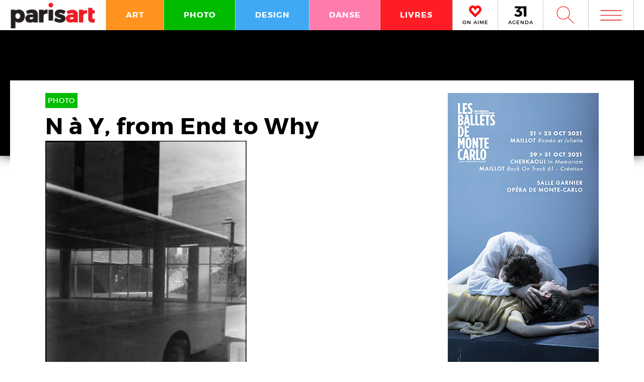

--- FILE ---
content_type: text/html; charset=UTF-8
request_url: https://www.paris-art.com/n-a-y-from-end-to-why-2/
body_size: 8856
content:
<!doctype html>
<html lang="fr-FR" prefix="og: http://ogp.me/ns#" class="no-js">
<head>
<meta charset="UTF-8">

<link href="//www.google-analytics.com" rel="dns-prefetch">
<meta http-equiv="X-UA-Compatible" content="IE=edge,chrome=1">
<meta name="viewport" content="width=device-width, initial-scale=1.0, maximum-scale=1.0, user-scalable=no" />
<link rel="apple-touch-icon" sizes="57x57" href="https://www.paris-art.com/wp-content/themes/paris-art/img/favicon/apple-icon-57x57.png">
<link rel="apple-touch-icon" sizes="60x60" href="https://www.paris-art.com/wp-content/themes/paris-art/img/favicon/apple-icon-60x60.png">
<link rel="apple-touch-icon" sizes="72x72" href="https://www.paris-art.com/wp-content/themes/paris-art/img/favicon/apple-icon-72x72.png">
<link rel="apple-touch-icon" sizes="76x76" href="https://www.paris-art.com/wp-content/themes/paris-art/img/favicon/apple-icon-76x76.png">
<link rel="apple-touch-icon" sizes="114x114" href="https://www.paris-art.com/wp-content/themes/paris-art/img/favicon/apple-icon-114x114.png">
<link rel="apple-touch-icon" sizes="120x120" href="https://www.paris-art.com/wp-content/themes/paris-art/img/favicon/apple-icon-120x120.png">
<link rel="apple-touch-icon" sizes="144x144" href="https://www.paris-art.com/wp-content/themes/paris-art/img/favicon/apple-icon-144x144.png">
<link rel="apple-touch-icon" sizes="152x152" href="https://www.paris-art.com/wp-content/themes/paris-art/img/favicon/apple-icon-152x152.png">
<link rel="apple-touch-icon" sizes="180x180" href="https://www.paris-art.com/wp-content/themes/paris-art/img/favicon/apple-icon-180x180.png">
<link rel="icon" type="image/png" sizes="192x192" href="https://www.paris-art.com/wp-content/themes/paris-art/img/favicon/android-icon-192x192.png">
<link rel="icon" type="image/png" sizes="32x32" href="https://www.paris-art.com/wp-content/themes/paris-art/img/favicon/favicon-32x32.png">
<link rel="icon" type="image/png" sizes="96x96" href="https://www.paris-art.com/wp-content/themes/paris-art/img/favicon/favicon-96x96.png">
<link rel="icon" type="image/png" sizes="16x16" href="https://www.paris-art.com/wp-content/themes/paris-art/img/favicon/favicon-16x16.png">
<meta name='robots' content='max-image-preview:large' />

<!-- This site is optimized with the Yoast SEO Premium plugin v7.0.2 - https://yoast.com/wordpress/plugins/seo/ -->
<title>N à Y, from End to Why</title>
<meta name="description" content="La ville est le thème principal des photographies en noir et blanc de Serge Clément. Ce Canadien vivant à Montréal arpente les cités en quête «de l’accidentel du quotidien». Frôlant l’abstraction, ses clichés de New York sacrifient la réalité à la poésie."/>
<link rel="canonical" href="https://www.paris-art.com/n-a-y-from-end-to-why-2/" />
<link rel="publisher" href="https://plus.google.com/+Parisartparis"/>
<meta property="og:locale" content="fr_FR" />
<meta property="og:type" content="article" />
<meta property="og:title" content="N à Y, from End to Why" />
<meta property="og:description" content="La ville est le thème principal des photographies en noir et blanc de Serge Clément. Ce Canadien vivant à Montréal arpente les cités en quête «de l’accidentel du quotidien». Frôlant l’abstraction, ses clichés de New York sacrifient la réalité à la poésie. &lt;br /&gt;" />
<meta property="og:url" content="https://www.paris-art.com/n-a-y-from-end-to-why-2/" />
<meta property="og:site_name" content="Paris Art" />
<meta property="article:publisher" content="https://www.facebook.com/parisARTfrance/" />
<meta property="article:section" content="ALBUMS" />
<meta property="article:published_time" content="2010-06-01T12:17:49+02:00" />
<meta property="og:image" content="https://www.paris-art.com/wp-content/uploads/paris_art_archive/img_news/createur/g_LR10Clement01.jpg" />
<meta property="og:image:secure_url" content="https://www.paris-art.com/wp-content/uploads/paris_art_archive/img_news/createur/g_LR10Clement01.jpg" />
<meta property="og:image:width" content="330" />
<meta property="og:image:height" content="500" />
<meta name="twitter:card" content="summary_large_image" />
<meta name="twitter:description" content="La ville est le thème principal des photographies en noir et blanc de Serge Clément. Ce Canadien vivant à Montréal arpente les cités en quête «de l’accidentel du quotidien». Frôlant l’abstraction, ses clichés de New York sacrifient la réalité à la poésie. &lt;br /&gt;" />
<meta name="twitter:title" content="N à Y, from End to Why" />
<meta name="twitter:site" content="@parisart" />
<meta name="twitter:image" content="https://www.paris-art.com/wp-content/uploads/paris_art_archive/img_news/createur/g_LR10Clement01.jpg" />
<meta name="twitter:creator" content="@parisart" />
<!-- / Yoast SEO Premium plugin. -->

<style id='wp-img-auto-sizes-contain-inline-css' type='text/css'>
img:is([sizes=auto i],[sizes^="auto," i]){contain-intrinsic-size:3000px 1500px}
/*# sourceURL=wp-img-auto-sizes-contain-inline-css */
</style>
<style id='classic-theme-styles-inline-css' type='text/css'>
/*! This file is auto-generated */
.wp-block-button__link{color:#fff;background-color:#32373c;border-radius:9999px;box-shadow:none;text-decoration:none;padding:calc(.667em + 2px) calc(1.333em + 2px);font-size:1.125em}.wp-block-file__button{background:#32373c;color:#fff;text-decoration:none}
/*# sourceURL=/wp-includes/css/classic-themes.min.css */
</style>
<link rel='stylesheet' id='styles_global-css' href='https://www.paris-art.com/wp-content/themes/paris-art/styles.min.css?ver=9.12' media='all' />
<script type="text/javascript" src="https://www.paris-art.com/wp-content/themes/paris-art/js/dist/scripts.min.js?ver=2.4.9&#039; async=&#039;async" id="combine-js"></script>
<link rel='preload' href="https://www.paris-art.com/wp-content/themes/paris-art/fonts/montserrat-regular-webfont.woff2" as="font" type="font/woff" crossorigin >
<link rel='preload' href="https://www.paris-art.com/wp-content/themes/paris-art/fonts/icomoon.woff" as="font" type="font/woff" crossorigin >
<link rel='preload' href="https://www.paris-art.com/wp-content/themes/paris-art/fonts/montserrat-bold-webfont.woff2" as="font" type="font/woff" crossorigin >
<link rel='preload' href="https://www.paris-art.com/wp-content/themes/paris-art/fonts/Socialico.woff" as="font" type="font/woff" crossorigin >
<link rel='preload' href="https://www.paris-art.com/wp-content/themes/paris-art/fonts/essential-light.woff" as="font" type="font/woff" crossorigin >
<style>
    .google-auto-placed {
        display: none;
    }
</style>
</head>
<body id="top" class="eupopup eupopup-bottom eupopup-style-compact" >

		<div class="wrapper art-bgdanse-bgdesign-bglivres-bgphoto-bg">
			<header class="header clear" role="banner">
				<div class="header-inner-wrap">
					<div class="overlay-header">
						<div class="logo-wrap">
							<div class="logo">
								<a href="https://www.paris-art.com">
									<img alt="Paris Art" src="https://www.paris-art.com/wp-content/themes/paris-art/img/paris-art-logo.png" />
								</a>
							</div>
						</div>
						<div class="nav-wrap">
							<nav class="nav-justified navigation" role="navigation">
								<li class="art-hover menu-item menu-item-type-taxonomy menu-item-object-category current-post-ancestor current-menu-parent current-post-parent menu-item-10474"><a href="https://www.paris-art.com/art/">ART</a></li>
<li class="photo-hover menu-item menu-item-type-taxonomy menu-item-object-category current-post-ancestor current-menu-parent current-post-parent menu-item-10479"><a href="https://www.paris-art.com/photo/">PHOTO</a></li>
<li class="design-hover menu-item menu-item-type-taxonomy menu-item-object-category current-post-ancestor current-menu-parent current-post-parent menu-item-10477"><a href="https://www.paris-art.com/design/">DESIGN</a></li>
<li class="danse-hover menu-item menu-item-type-taxonomy menu-item-object-category current-post-ancestor current-menu-parent current-post-parent menu-item-10475"><a href="https://www.paris-art.com/danse/">DANSE</a></li>
<li class="livre-hover menu-item menu-item-type-taxonomy menu-item-object-category current-post-ancestor current-menu-parent current-post-parent menu-item-10478"><a href="https://www.paris-art.com/livres/">LIVRES</a></li>
							</nav>
							

							<div class='nav-onaime'>
								<a href="https://www.paris-art.com/on-aime/">
									<svg version="1.1" id="Layer_1" xmlns="http://www.w3.org/2000/svg" xmlns:xlink="http://www.w3.org/1999/xlink" x="0px" y="0px" width="90px" height="25px" viewBox="0 0 200 200" enable-background="new 0 0 200 200" xml:space="preserve">
										<g>
										    <g>
										        <path fill="#FE090C" d="M100.586,178.503l-4.34-3.848c-20.904-19.622-37.142-35.859-48.713-48.727
										            c-0.654-0.642-3.465-3.616-8.445-8.924c-4.98-5.294-8.924-9.552-11.817-12.771C16.014,90.725,11.838,75.77,14.73,59.369
										            c3.207-15.747,11.735-27.317,25.571-34.727c7.71-3.861,14.628-5.785,20.74-5.785c13.495,0,26.526,8.364,39.065,25.08
										            c19.295-23.156,39.229-29.418,59.807-18.803c13.508,6.427,21.859,18.011,25.079,34.727c3.534,16.074-0.327,31.028-11.571,44.851
										            c-3.547,3.547-7.408,7.478-11.584,11.816c-4.176,4.34-7.56,7.805-10.125,10.37c-2.578,2.579-4.816,4.994-6.754,7.231
										            c-3.221,3.549-6.509,7-9.879,10.371c-3.385,3.384-8.051,7.969-14,13.754s-11.489,11.257-16.633,16.401L100.586,178.503z
										             M61.52,31.396c-4.503,0-9.646,1.446-15.433,4.339c-10.302,5.472-16.401,14.164-18.325,26.048
										            c-2.578,13.195,0.478,24.602,9.156,34.25c7.723,7.709,14.477,14.954,20.263,21.695c20.577,21.559,35.204,36.186,43.896,43.896
										            c17.357-17.356,29.568-29.419,36.65-36.173c1.924-2.252,4.176-4.734,6.754-7.478c2.566-2.729,6.031-6.181,10.371-10.37
										            c4.339-4.176,8.119-8.037,11.339-11.57c8.351-9.647,11.243-20.905,8.679-33.772c-3.221-11.885-9.498-20.563-18.816-26.035
										            c-4.504-2.251-9.156-3.384-13.986-3.384c-5.785,0-12.145,2.579-19.049,7.723c-6.918,5.145-12.472,10.289-16.646,15.433
										            l-5.785,8.201l-4.817-6.754C83.229,40.074,71.809,31.396,61.52,31.396z"/>
										        <path fill="#FE090C" d="M101.09,195.832l-13.229-11.721c-21.354-20.045-37.994-36.691-49.723-49.736
										            c-0.129-0.082-3.07-3.193-8.262-8.727c-5.056-5.369-9.067-9.701-12.008-12.969C3.87,95.889-1.268,77.339,2.287,57.171
										            c4.039-19.846,14.805-34.433,32.052-43.67c9.743-4.885,18.626-7.28,26.703-7.28c13.932,0,27.194,6.338,39.544,18.864
										            c20.371-18.687,43.104-22.542,65.127-11.182c16.893,8.03,27.672,22.753,31.684,43.568c4.326,19.622-0.423,38.309-14.178,55.215
										            c-4.352,4.455-8.159,8.323-12.279,12.601c-4.244,4.408-7.683,7.941-10.289,10.548c-2.347,2.333-4.38,4.53-6.141,6.563
										            c-3.555,3.916-6.979,7.518-10.5,11.039c-3.41,3.41-8.118,8.037-14.122,13.877c-5.901,5.744-11.4,11.175-16.511,16.277
										            L101.09,195.832z M61.52,44.031c-1.719,0-4.816,0.519-9.783,3.002c-6.475,3.446-10.213,8.815-11.503,16.77
										            c-1.883,9.674,0.068,17.104,6.079,23.776c7.368,7.334,14.408,14.874,20.453,21.92c14.13,14.785,25.571,26.417,34.011,34.562
										            c12.936-12.881,22.344-22.139,28.231-27.754c1.152-1.453,3.534-4.086,6.27-6.992c2.668-2.838,6.277-6.441,10.801-10.801
										            c4.127-3.977,7.723-7.641,10.779-10.991c5.566-6.447,7.423-13.761,5.621-22.794c-2.143-7.805-6.398-13.843-12.826-17.609
										            c-4.053-1.965-10.117-3.084-19.089,3.575c-6.059,4.509-10.896,8.971-14.382,13.263L100.64,86.038L85.48,64.779
										            C71.583,45.532,63.628,44.031,61.52,44.031z"/>
										    </g>
										</g>
									</svg>
									<span>ON AIME</span>
								</a>
							</div>

							<div class="nav-calendar">
								<a href="https://www.paris-art.com/agenda/">
									<svg version="1.1" id="Layer_1" xmlns="http://www.w3.org/2000/svg" xmlns:xlink="http://www.w3.org/1999/xlink" x="0px" y="0px"
										 width="90px" height="25px" viewBox="0 0 200 200" enable-background="new 0 0 200 200" xml:space="preserve">
										<g>
											<path fill="#070606" d="M86.024,87.978c23.986,3.762,40.917,19.518,40.917,44.915c0,31.51-24.691,53.614-63.021,53.614
												c-22.575,0-46.325-7.995-61.375-19.987l16.931-31.746c12.228,13.169,26.337,19.988,41.151,19.988
												c16.461,0,25.397-7.995,25.397-21.399c0-13.874-9.171-20.693-25.632-20.693H34.055V90.33l36.684-38.095H10.775V20.254h108.64v23.75
												L78.264,86.802L86.024,87.978z"/>
											<path fill="#070606" d="M152.098,184.626V53.411h-30.334V19.784h72.191v164.842H152.098z"/>
										</g>
									</svg>
									<span>AGENDA</span>
								</a>
							</div>


							<div class="search-form">
								<div class="form-toggle">
									<span class="icon-est">W</span>
								</div>
							</div>



							<div class="mega-menu">
								<div class='menu-toggle' id='menu-toggle'><button id="trigger-overlay" type="button"><span class='icon-menu'>m</span></button></div>
							</div>
						</div>
					</div>
					<div class="search-drop">
							<!-- search -->
<form class="search" method="get" action="https://www.paris-art.com" role="search">
	<input class="search-input" type="search" name="s" placeholder="Pour rechercher, tapez et appuyez sur entrée.">
	<button class="search-submit" type="submit" role="button">W</button>
</form>
<!-- /search -->
					</div>
				</div>
			</header>
	<main role="main">
	




<div class="top-single-bg">


</div>


		<!-- article -->
		<article class="article-single-wrap">

<div class="bread">
</div>





<div class="cent-single-post">


<div class="cent-single-post-inner">

<div class='tag-top photo'>PHOTO</div>




	<div class="single-top">



<h1>N à Y, from End to Why</h1>










































	



























<div class="livre-row">







<div class='livre-row-inner'><picture><!--[if IE 9]><video style="display: none;"><![endif]--><source srcset="https://www.paris-art.com/wp-content/uploads/paris_art_archive/img_news/createur/g_LR10Clement01-320x485.jpg" media="(min-width: 320px)"><!--[if IE 9]></video><![endif]-->  <img src="[data-uri]" class="lazyload" data-src="https://www.paris-art.com/wp-content/uploads/paris_art_archive/img_news/createur/g_LR10Clement01-320x485.jpg" alt=""></picture></div>


<div class="livre-row-inner">
















</div>









</div>






























</div>












<div class="post-content">





<p>Ce n’est pas tant le paysage urbain qui intéresse Serge Clément que ses détails: l’accumulation de formes trouvées au hasard d’une rue, une vitrine où se reflète l’architecture d’une façade, la rencontre insolite de l’ombre et la lumière sur la structure en brique d’un mur. </p>
<p>Si l’exposition de la galerie Le Réverbère ne déroge pas à cette règle, elle se concentre cependant sur une seule ville, New York. Cela est dû à l’obtention d’une résidence de six mois dans la métropole américaine, offerte par le gouvernement canadien. </p>
<p>Difficile cependant de reconnaître dans les images exposées la silhouette familière de New-York. Serge Clément a préféré se concentrer sur la pointe sud de la ville, en bas de la XIVe avenue et s’attacher à l’architecture des années 20 et 30. Des références historiques début du XXe siècle «qui font écho aux développements parallèles de la ville new-yorkaise et de la photographie, effervescence des mouvements artistiques».<br />
Ces mouvements artistiques — Bauhaus, Surréalisme, Dadaïsme — sont complètement absorbés dans ses photographies, qui frôlent l’abstraction, la dérive poétique au mépris de la réalité. </p>
<p>Pour obtenir ce résultat sans jamais mettre en scène son sujet, Serge Clément s&rsquo;est transformé en promeneur attentif, six mois à «marcher la ville», comme il le dit. Appareil en main, il débusque l’inattendu au fil de la lumière. Son regard est capable de dénicher les effets miroirs, les profondeurs de champ. Avec lui, une vitrine se fait matière, élément de spectacle comme dans <em>Mire</em>, cette photographie où les plans se confondent pour obtenir des strates de formes, où apparaissent la silhouette d’un homme devenu bossu par la déformation de la vitre, la vue d’un intérieur où se dessine une sculpture abstraite, la rue qui vient se mélanger à l’ensemble et enfin, dans un petit carré suspendu en l’air, un homme en format réduit et étonnamment net. C’est un peu comme un jeu de piste pour deviner la place de l’appareil photo dans cette imbrication de réel et de reflet. </p>
<p><em>River</em> dans sa simplicité fonctionne dans le même registre. La buée d’une vitre suffit à capter la ville comme une ombre impressionniste. Dans <em>New Amst</em>, ce sont les dessins blancs sur la devanture d’un magasin qui s’incrustent sur une façade. Pour <em>Coakroach</em>, des affiches déchirées laissant entrevoir un fragile visage de femme. </p>
<p>Serge Clément débusque dans la réalité les moments un peu magiques où la lumière s’amuse en d’innombrables propositions abstraites ou surréalistes. C’est le cas de <em>Rebord</em>. Ici encore, on ne sait plus s’il est dedans ou dehors, le sol du plancher venant rencontrer le bitume du trottoir et dans ces mondes télescopés les pieds chaussés de noir d’un piéton semblent avoir quitté son corps pour se promener entre ciel et terre, faisant voler en éclat notre sens de la perception. </p>
<p>Les photographies de Serge Clément ne sacrifient pourtant jamais au spectaculaire, l’utilisation du noir et blanc impose une certaine distance, une rigueur qui permet au regard de pénétrer dans le cadre et de se perdre dans l’image, d’aller vers ces détails qui compose le travail de Serge Clément.</p>
<p>&mdash; Serge Clément, <em>Mire</em>. Photographie noir et blanc<br />
&mdash; Serge Clément, <em>New Amst.</em> Photographie noir et blanc<br />
&mdash; Serge Clément, <em>Canvas</em>. Photographie noir et blanc<br />
&mdash; Serge Clément, <em>Néo</em>. Photographie noir et blanc<br />
&mdash; Serge Clément, <em>Coakroach</em>. Photographie noir et blanc<br />
&mdash; Serge Clément, <em>Féro</em>. Photographie noir et blanc<br />
&mdash; Serge Clément, <em>Rebord. </em>Photographie noir et blanc<br />
&mdash; Serge Clément, <em>River</em>. Photographie noir et blanc</p>




			







</div>





























<div class='autres-evenements'>

<h4>AUTRES EVENEMENTS PHOTO</h4><div class='related-articles'> </div></div>
















































</div>



	<div class="sidebar">
		<div class="sidebar-widget">



				<div id="block-17" class="widget_block widget_media_image">
<figure class="wp-block-image size-full"><a href="https://www.balletsdemontecarlo.com/fr" target="_blank"><img fetchpriority="high" decoding="async" width="300" height="600" src="https://www.paris-art.com/wp-content/uploads/2021/10/211019-Opera-Montecarlo-300x600a.jpg" alt="" class="wp-image-254304" srcset="https://www.paris-art.com/wp-content/uploads/2021/10/211019-Opera-Montecarlo-300x600a.jpg 300w, https://www.paris-art.com/wp-content/uploads/2021/10/211019-Opera-Montecarlo-300x600a-100x200.jpg 100w" sizes="(max-width: 300px) 100vw, 300px" /></a></figure>
</div><div class='aller-voir-side'><h4><span class='aller-voir-icon-top'>@</span>ALLER<span class='red'>&</span>VOIR</h4><span>Presque tous les <span class='red'>évènements</span>, les <span class='red'>expositions</span>, les <span class='red'>spectacles</span>, les <span class='red'>vernissages</span> en France, en région et à Paris.</span><a href='https://www.paris-art.com/agenda'>Voir l'agenda<span class='aller-voir-icon'>,</span></a><a class='seconde' href='https://www.paris-art.com/editos'>Tous Les Editos<span class='aller-voir-icon'>,</span></a></div><div class='sidebar-last-post'><h4>A VOIR AUSSI</h4></div><div class='widget-post-popular'><h4>LES PLUS RECENTS</h4><li><div class="nr">1</div><div class="item"><span class="tag-geometries photographiques">géométries photographiques</span><a href="https://www.paris-art.com/lignes-surfaces/">Lignes &#038; Surfaces</a></div></li><li><div class="nr">2</div><div class="item"><span class="tag-geometries photographiques">géométries photographiques</span><a href="https://www.paris-art.com/nature/">Nature • André Rouillé</a></div></li><li><div class="nr">3</div><div class="item"><span class="tag-geometries photographiques">géométries photographiques</span><a href="https://www.paris-art.com/escaliers/">Escaliers</a></div></li><li><div class="nr">4</div><div class="item"><span class="tag-geometries photographiques">géométries photographiques</span><a href="https://www.paris-art.com/bleu-du-ciel/">Bleu du ciel</a></div></li><li><div class="nr">5</div><div class="item"><span class="tag-art">art</span><a href="https://www.paris-art.com/hans-jorg-georgi/">Hans-Jörg Georgi</a><div class='lieux-list'><span>Galerie Christian Berst, </span></div></div></li><li><div class="nr">6</div><div class="item"><span class="tag-art">art</span><a href="https://www.paris-art.com/affranchi/">Affranchi</a><div class='lieux-list'><span>Galerie Patricia Dorfmann, </span></div></div></li><li><div class="nr">7</div><div class="item"><span class="tag-art">art</span><a href="https://www.paris-art.com/ovni-folies-8e-edition/">OVNi folies ! 8e édition</a></div></li><li><div class="nr">8</div><div class="item"><span class="tag-art">art</span><a href="https://www.paris-art.com/charles-lapicque-peintre-une-collection-privee/">Charles Lapicque. Une collection privée inconnue</a><div class='lieux-list'><span>, </span></div></div></li><li><div class="nr">9</div><div class="item"><span class="tag-art">art</span><a href="https://www.paris-art.com/corinne-deville/">Corinne Deville, un univers fantastique</a><div class='lieux-list'><span>Musée d’Art et d’Histoire de l’Hôpital Sainte-Anne (MAHHSA), </span></div></div></li><li><div class="nr">10</div><div class="item"><span class="tag-art">art</span><a href="https://www.paris-art.com/jean-dubuffet-2/">Jean Dubuffet</a><div class='lieux-list'><span>Galerie Jeanne Bucher Jaeger, </span></div></div></li></div><div class='widget-post-popular'><h4>LES PLUS POPULAIRES</h4></div><div class='newsletter-sidebar'><h4>NEWSLETTER</h4><p>S’ABONNER À NOS NEWSLETTERS</p><div id="newsletter" class="news-h">
	<form id="newsletter_form" action="https://www.paris-art.com/wp-content/themes/paris-art/template/mailchimp/mailchimp.php" method="post" >
		<input id="newsletter_email" name="newsletter_email" placeholder="Entrez votre Email">
		<input id="submit" type="submit" value="ok">
	</form>
	<div id="newsletter_reply"></div>
</div></div><div class='social-sidebar'><li class='twitter'><a href='https://twitter.com/parisART' target='blank' rel='nofollow'><span class='icon'>L</span>parisART sur Twitter</a></li><li class='instagram'><a href='https://www.instagram.com/paris_art_com/' target='blank' rel='nofollow'><img src='https://www.paris-art.com/wp-content/themes/paris-art/img/instagram-home.png'>parisART sur Instagram</a></li></div>		</div>
	</div>



</div>









		</article>









		<!-- /article -->

	
	
	<!-- /section -->
	</main>


			<!-- footer -->
			<footer class="footer" role="contentinfo">

				<div class="footer-top">
					<div class="footer-inner">
						<div class="footer-inner-top">
							<div class="news-footer">
								<div class="news-share text">
									<h5>NEWSLETTER</h5>
								</div>
								<div class="news-share input">
									<div id="newsletter" class="news-h">
										<form id="newsletter_form_footer" action="https://www.paris-art.com/wp-content/themes/paris-art/template/mailchimp/mailchimp.php" method="post" >
											<input id="newsletter_email" name="newsletter_email" placeholder="Entrez votre Email">
											<input id="submit" type="submit" value="ok">
										</form>
										<div id="newsletter_reply_footer"></div>
									</div>
								</div>
							</div>

							<div class="social-footer">
								<li><a href='https://twitter.com/parisART' target='blank' rel='nofollow'>L</a></li><li class='instagram-sidebar'><a href='https://www.instagram.com/paris_art_com/' target='blank' rel='nofollow'><img src='https://www.paris-art.com/wp-content/themes/paris-art/img/instagram-home.png'></a></li>							</div>

						</div>

						<nav>
							<ul class="footer-nav-first">
								<li class="menu-item menu-item-type-post_type menu-item-object-page menu-item-132165"><a href="https://www.paris-art.com/a-propos/">A Propos</a></li>
<li class="menu-item menu-item-type-post_type menu-item-object-page menu-item-132164"><a href="https://www.paris-art.com/media/">PLAN MEDIA</a></li>
<li class="menu-item menu-item-type-post_type menu-item-object-page menu-item-132163"><a href="https://www.paris-art.com/partenaires/">Partenaires</a></li>
<li class="menu-item menu-item-type-post_type menu-item-object-page menu-item-132160"><a href="https://www.paris-art.com/contact/">Contact</a></li>
							</ul>
						</nav>
					</div>
				</div>
				<div class="footer-bottom">
					<div class="footer-inner">
						<li>
							<p class="copyright">
								&copy; 2026 copyright
							</p>
						</li>
						<li>
							<img src="https://www.paris-art.com/wp-content/themes/paris-art/img/paris-art-logo.png" alt="Paris Art" />
						</li>
						<li>
							<a href="https://www.paris-art.com/mentions-legales/">Mentions l&#1043;�gales / CGV</a>
						</li>
						<li>
							<a href="https://www.paris-art.com/contact/">Contact</a>
						</li>
						<li>
							<a href="https://www.dpcdesign.fr" target="blank" rel="noopener" >Agence Web Dpc Design</a>
						</li>
					</div>
				</div>
				<div class="social-footer-side">
					<li><a href='https://twitter.com/parisART' target='blank' rel='nofollow'>L</a></li><li class='instagram-sidebar'><a href='https://www.instagram.com/paris_art_com/' target='blank' rel='nofollow'><img src='https://www.paris-art.com/wp-content/themes/paris-art/img/instagram-home.png'></a></li>				</div>
				
				<div class="menu-over">
					<div class="overlay overlay-hugeinc">
						<button type="button" class="overlay-close">j</button>
						<nav>
							<ul>
								<li><p>Outils de recherche</p></li>
								<li class="agenda menu-item menu-item-type-post_type menu-item-object-page menu-item-218459"><a href="https://www.paris-art.com/agenda/">AGENDA</a></li>
<li class="createurs menu-item menu-item-type-post_type menu-item-object-page menu-item-168476"><a href="https://www.paris-art.com/createurs/">Créateurs</a></li>
<li class="lieux menu-item menu-item-type-post_type menu-item-object-page menu-item-168477"><a href="https://www.paris-art.com/lieux/">Lieux</a></li>
<li class="search menu-item menu-item-type-custom menu-item-object-custom menu-item-224573"><a href="https://www.paris-art.com/?s=">RECHERCHE</a></li>
							</ul>
							<ul>
								<li><p>Cat&#1043;�gories</p></li>
								<li class="art-overlay menu-item menu-item-type-taxonomy menu-item-object-category current-post-ancestor current-menu-parent current-post-parent menu-item-168478"><a href="https://www.paris-art.com/art/">ART</a></li>
<li class="photo-overlay menu-item menu-item-type-taxonomy menu-item-object-category current-post-ancestor current-menu-parent current-post-parent menu-item-168482"><a href="https://www.paris-art.com/photo/">PHOTO</a></li>
<li class="design-overlay menu-item menu-item-type-taxonomy menu-item-object-category current-post-ancestor current-menu-parent current-post-parent menu-item-168480"><a href="https://www.paris-art.com/design/">DESIGN</a></li>
<li class="danse-overlay menu-item menu-item-type-taxonomy menu-item-object-category current-post-ancestor current-menu-parent current-post-parent menu-item-168479"><a href="https://www.paris-art.com/danse/">DANSE</a></li>
<li class="livre-overlay menu-item menu-item-type-taxonomy menu-item-object-category current-post-ancestor current-menu-parent current-post-parent menu-item-168481"><a href="https://www.paris-art.com/livres/">LIVRES</a></li>
							</ul>
							<ul>
								<li><p>Points de vue</p></li>
								<li class="menu-item menu-item-type-custom menu-item-object-custom menu-item-218824"><a href="https://www.paris-art.com/on-aime/">ON AIME</a></li>
<li class="menu-item menu-item-type-taxonomy menu-item-object-category menu-item-168485"><a href="https://www.paris-art.com/editos/">ÉDITOS</a></li>
<li class="menu-item menu-item-type-taxonomy menu-item-object-category menu-item-168484"><a href="https://www.paris-art.com/echos/">ÉCHOS</a></li>
<li class="menu-item menu-item-type-post_type menu-item-object-page menu-item-173920"><a href="https://www.paris-art.com/newsletters/">NEWSLETTER</a></li>
							</ul>
							<ul class="social-overlay">
								<li><a href='https://twitter.com/parisART' target='blank' rel='nofollow'>L</a></li><li class='instagram-sidebar'><a href='https://www.instagram.com/paris_art_com/' target='blank' rel='nofollow'><img src='https://www.paris-art.com/wp-content/themes/paris-art/img/instagram-home.png'></a></li>							</ul>
						</nav>
					</div>
				</div>
			</footer>
			<!-- /footer -->
		</div>
		<!-- /wrapper -->
		<script type="speculationrules">
{"prefetch":[{"source":"document","where":{"and":[{"href_matches":"/*"},{"not":{"href_matches":["/wp-*.php","/wp-admin/*","/wp-content/uploads/*","/wp-content/*","/wp-content/plugins/*","/wp-content/themes/paris-art/*","/*\\?(.+)"]}},{"not":{"selector_matches":"a[rel~=\"nofollow\"]"}},{"not":{"selector_matches":".no-prefetch, .no-prefetch a"}}]},"eagerness":"conservative"}]}
</script>
<!-- Google tag (gtag.js) -->
<script async src="https://www.googletagmanager.com/gtag/js?id=G-JF830V4HPX"></script>
<script>
  window.dataLayer = window.dataLayer || [];
  function gtag(){dataLayer.push(arguments);}
  gtag('js', new Date());

  gtag('config', 'G-JF830V4HPX');
</script>


	</body>
</html>
